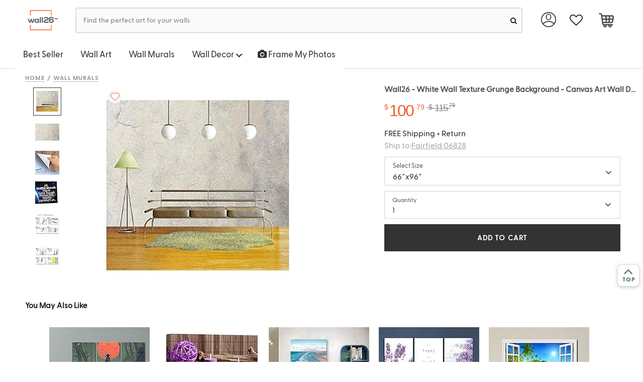

--- FILE ---
content_type: text/html; charset=UTF-8
request_url: https://www.wall26.com/product/detail_get_recently_viewed
body_size: 455
content:
<div>
    <div class="ui header">Recently Viewed</div>
</div>

<div class="swiper-box">
    <div class="swiper-container container" id="rr-swiper-container">
        <div class="swiper-wrapper">
                                        <div class="swiper-slide">
                    <div class="item">
                        <div class="ui five cards" style="margin-top:2%">
                                                            <div class="ui fluid card">
                                    <div class="img text-center">
                                        <a href="https://www.wall26.com/brand_namewhite-wall-texture-grunge-background-wall-decor-p-52423">
                                            <img class="lazyload" src="[data-uri]"
                                            data-src=" https://images-na.ssl-images-amazon.com/images/I/517oacxI50L._SS200_.jpg 
                                                      "
                                                alt="thumb" />
                                        </a>
                                    </div>
                                </div>
                                                    </div>
                    </div>
                </div>
                    </div>
        <div class="swiper-button-prev" ></div>
        <div class="swiper-button-next" ></div>
    </div>
</div>








--- FILE ---
content_type: image/svg+xml
request_url: https://www.wall26.com/asset/icon/left-arrows-ee-all-button.svg?1585868252
body_size: 270
content:
<svg xmlns="http://www.w3.org/2000/svg" width="18.252" height="12.834" viewBox="0 0 18.252 12.834">
  <path id="right-arrow" d="M12.291.193a.647.647,0,1,0-.92.911l4.664,4.664H.644A.641.641,0,0,0,0,6.412a.648.648,0,0,0,.644.653H16.035l-4.664,4.655a.66.66,0,0,0,0,.92.644.644,0,0,0,.92,0l5.768-5.768a.633.633,0,0,0,0-.911Z" transform="translate(18.252 12.834) rotate(180)" fill="#333"/>
</svg>


--- FILE ---
content_type: image/svg+xml
request_url: https://www.wall26.com/asset/img/account.svg?1594937406
body_size: 357
content:
<svg id="account" xmlns="http://www.w3.org/2000/svg" width="15" height="15" viewBox="0 0 15 15">
  <path id="Path_182" data-name="Path 182" d="M15,7.5A7.5,7.5,0,1,0,7.5,15,7.5,7.5,0,0,0,15,7.5ZM7.5.879a6.622,6.622,0,0,1,5.487,10.328,7.5,7.5,0,0,0-10.974,0A6.622,6.622,0,0,1,7.5.879ZM2.561,11.909a6.619,6.619,0,0,1,9.878,0A6.615,6.615,0,0,1,2.561,11.909Zm0,0" fill="#333"/>
  <path id="Path_183" data-name="Path 183" d="M168.628,67.132a2.631,2.631,0,0,0,2.628-2.628v-.876a2.628,2.628,0,1,0-5.256,0V64.5A2.631,2.631,0,0,0,168.628,67.132Zm-1.752-3.5a1.752,1.752,0,1,1,3.5,0V64.5a1.752,1.752,0,1,1-3.5,0Zm0,0" transform="translate(-161.128 -59.219)" fill="#333"/>
</svg>


--- FILE ---
content_type: image/svg+xml
request_url: https://www.wall26.com/asset/img/cart.svg?1593652210
body_size: 639
content:
<svg xmlns="http://www.w3.org/2000/svg" width="20.952" height="20.524" viewBox="0 0 20.952 20.524">
  <g id="Group_177" data-name="Group 177" transform="translate(-1234.949 -25.517)">
    <path id="smart-cart" d="M19.333,3.795a1.944,1.944,0,0,0-1.488-.657H3.609L3.466,2.064A2.173,2.173,0,0,0,1.632,0L-.057-.024A.586.586,0,0,0-.643.562a.586.586,0,0,0,.586.586l1.689.024c.188,0,.586.4.673,1.047L3.982,14.8a2.369,2.369,0,0,0,.8,1.462,2.421,2.421,0,0,0,1.125.56,2.155,2.155,0,1,0,3.811.042h3.07a2.155,2.155,0,1,0,3.833,0h1.535a.586.586,0,0,0,0-1.172H6.339a1.258,1.258,0,0,1-1.2-1.047l-.123-.919H16.59a2.432,2.432,0,0,0,2.357-2.064l.84-6.3A1.944,1.944,0,0,0,19.333,3.795ZM8.786,17.845a.983.983,0,1,1-.983-.983A.984.984,0,0,1,8.786,17.845Zm6.9,0a.983.983,0,1,1-.983-.983A.984.984,0,0,1,15.69,17.845ZM18.451,4.567a.788.788,0,0,1,.174.635l-.352,2.643H14.287l.236-3.535h3.323A.788.788,0,0,1,18.451,4.567ZM10.13,12.552,9.895,9.017h3.139L12.8,12.552ZM9.816,7.845,9.581,4.31h3.767l-.236,3.535ZM8.406,4.31l.236,3.535H4.237L3.766,4.31ZM4.393,9.017H8.72l.236,3.535H4.865Zm12.2,3.535H13.973l.236-3.535h3.909l-.332,2.488A1.258,1.258,0,0,1,16.59,12.552Zm0,0" transform="translate(1235.842 25.791)" fill="#394543" stroke="#394543" stroke-width="0.5"/>
  </g>
</svg>
